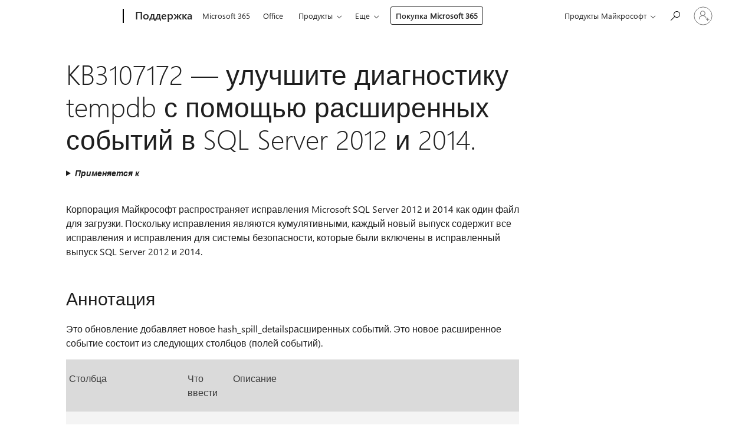

--- FILE ---
content_type: text/html; charset=utf-8
request_url: https://login.microsoftonline.com/common/oauth2/v2.0/authorize?client_id=ee272b19-4411-433f-8f28-5c13cb6fd407&redirect_uri=https%3A%2F%2Fsupport.microsoft.com%2Fsignin-oidc&response_type=code%20id_token&scope=openid%20profile%20offline_access&response_mode=form_post&nonce=639049424036189077.N2NlZTY2NTMtYzU3Mi00MGFjLThmOGQtNjRjOGVhODdiNjdiYmMxM2JhMWMtYzkzZi00NzdkLTlmNzYtYTJkNjYzNWNmNGI3&prompt=none&nopa=2&state=CfDJ8MF9taR5d3RHoynoKQkxN0CkiSSkDiU4rNa4CFQDVnoTPQnGKCJg8idH4B5GWGpwEFWc5rHuY4TbRYijvW9CK0ovzlqKZtpHM1l8ZO5Q8S4voVXVpIr9oFquuNzn8cGxY1p7hb5FdPpKaN_f4bjWQzWzvixy0ZukVzGL53rKbuo-603NftnrvcvyU8ba0iXKMyqKpMzfyvA0GT53kJWv7mmXH4nOBaq_drNuPTss0otxM_Z93DpqMZCvPCWz4qWDvxJzkbTuBcekz3_98tTSJMMvltzZRdSsHlMWQs31gwQWYT3R5xgR8po6_xyF2UH8eCev7oytvhwTTMoIq_hUVIUZi7athrizNOvJvQ4sObEL&x-client-SKU=ID_NET8_0&x-client-ver=8.12.1.0&sso_reload=true
body_size: 9628
content:


<!-- Copyright (C) Microsoft Corporation. All rights reserved. -->
<!DOCTYPE html>
<html>
<head>
    <title>Redirecting</title>
    <meta http-equiv="Content-Type" content="text/html; charset=UTF-8">
    <meta http-equiv="X-UA-Compatible" content="IE=edge">
    <meta name="viewport" content="width=device-width, initial-scale=1.0, maximum-scale=2.0, user-scalable=yes">
    <meta http-equiv="Pragma" content="no-cache">
    <meta http-equiv="Expires" content="-1">
    <meta name="PageID" content="FetchSessions" />
    <meta name="SiteID" content="" />
    <meta name="ReqLC" content="1033" />
    <meta name="LocLC" content="en-US" />

    
<meta name="robots" content="none" />

<script type="text/javascript" nonce='hO33K5ixGdOE5BuCgmi5pg'>//<![CDATA[
$Config={"urlGetCredentialType":"https://login.microsoftonline.com/common/GetCredentialType?mkt=en-US","urlGoToAADError":"https://login.live.com/oauth20_authorize.srf?client_id=ee272b19-4411-433f-8f28-5c13cb6fd407\u0026scope=openid+profile+offline_access\u0026redirect_uri=https%3a%2f%2fsupport.microsoft.com%2fsignin-oidc\u0026response_type=code+id_token\u0026state=[base64]\u0026response_mode=form_post\u0026nonce=639049424036189077.N2NlZTY2NTMtYzU3Mi00MGFjLThmOGQtNjRjOGVhODdiNjdiYmMxM2JhMWMtYzkzZi00NzdkLTlmNzYtYTJkNjYzNWNmNGI3\u0026prompt=none\u0026x-client-SKU=ID_NET8_0\u0026x-client-Ver=8.12.1.0\u0026uaid=cae0ce68fa3b4e6db1ee329ad8cba4c0\u0026msproxy=1\u0026issuer=mso\u0026tenant=common\u0026ui_locales=en-US\u0026epctrc=k6162RJdfBFJdI%2blje7vQqySvwHp4FEmtqltw8eyd14%3d6%3a1%3aCANARY%3aNbs7tcdtuifFBwgupLcK9kH3Q5nMLZGj%2f82Nv1fo1hU%3d\u0026epct=[base64]\u0026jshs=0\u0026nopa=2","urlAppError":"https://support.microsoft.com/signin-oidc","oAppRedirectErrorPostParams":{"error":"interaction_required","error_description":"Session information is not sufficient for single-sign-on.","state":"[base64]"},"iMaxStackForKnockoutAsyncComponents":10000,"fShowButtons":true,"urlCdn":"https://aadcdn.msftauth.net/shared/1.0/","urlDefaultFavicon":"https://aadcdn.msftauth.net/shared/1.0/content/images/favicon_a_eupayfgghqiai7k9sol6lg2.ico","urlPost":"/common/login","iPawnIcon":0,"sPOST_Username":"","fEnableNumberMatching":true,"sFT":"[base64]","sFTName":"flowToken","sCtx":"[base64]","fEnableOneDSClientTelemetry":true,"urlReportPageLoad":"https://login.microsoftonline.com/common/instrumentation/reportpageload?mkt=en-US","dynamicTenantBranding":null,"staticTenantBranding":null,"oAppCobranding":{},"iBackgroundImage":4,"arrSessions":[],"urlMsaStaticMeControl":"https://login.live.com/Me.htm?v=3","fApplicationInsightsEnabled":false,"iApplicationInsightsEnabledPercentage":0,"urlSetDebugMode":"https://login.microsoftonline.com/common/debugmode","fEnableCssAnimation":true,"fDisableAnimationIfAnimationEndUnsupported":true,"fSsoFeasible":true,"fAllowGrayOutLightBox":true,"fProvideV2SsoImprovements":true,"fUseMsaSessionState":true,"fIsRemoteNGCSupported":true,"urlLogin":"https://login.microsoftonline.com/common/reprocess?ctx=[base64]","urlDssoStatus":"https://login.microsoftonline.com/common/instrumentation/dssostatus","iSessionPullType":3,"fUseSameSite":true,"iAllowedIdentities":2,"isGlobalTenant":true,"uiflavor":1001,"fShouldPlatformKeyBeSuppressed":true,"fLoadStringCustomizationPromises":true,"fUseAlternateTextForSwitchToCredPickerLink":true,"fOfflineAccountVisible":false,"fEnableUserStateFix":true,"fShowAccessPassPeek":true,"fUpdateSessionPollingLogic":true,"fEnableShowPickerCredObservable":true,"fFetchSessionsSkipDsso":true,"fIsCiamUserFlowUxNewLogicEnabled":true,"fUseNonMicrosoftDefaultBrandingForCiam":true,"sCompanyDisplayName":"Microsoft Services","fRemoveCustomCss":true,"fFixUICrashForApiRequestHandler":true,"fShowUpdatedKoreanPrivacyFooter":true,"fUsePostCssHotfix":true,"fFixUserFlowBranding":true,"fEnablePasskeyNullFix":true,"fEnableRefreshCookiesFix":true,"fEnableWebNativeBridgeInterstitialUx":true,"fEnableWindowParentingFix":true,"fEnableNativeBridgeErrors":true,"urlAcmaServerPath":"https://login.microsoftonline.com","sTenantId":"common","sMkt":"en-US","fIsDesktop":true,"fUpdateConfigInit":true,"fLogDisallowedCssProperties":true,"fDisallowExternalFonts":true,"scid":1013,"hpgact":1800,"hpgid":7,"apiCanary":"[base64]","canary":"k6162RJdfBFJdI+lje7vQqySvwHp4FEmtqltw8eyd14=6:1:CANARY:Nbs7tcdtuifFBwgupLcK9kH3Q5nMLZGj/82Nv1fo1hU=","sCanaryTokenName":"canary","fSkipRenderingNewCanaryToken":false,"fEnableNewCsrfProtection":true,"correlationId":"cae0ce68-fa3b-4e6d-b1ee-329ad8cba4c0","sessionId":"9f65cea6-6e0e-42a4-aab4-d9415a881d00","sRingId":"R6","locale":{"mkt":"en-US","lcid":1033},"slMaxRetry":2,"slReportFailure":true,"strings":{"desktopsso":{"authenticatingmessage":"Trying to sign you in"}},"enums":{"ClientMetricsModes":{"None":0,"SubmitOnPost":1,"SubmitOnRedirect":2,"InstrumentPlt":4}},"urls":{"instr":{"pageload":"https://login.microsoftonline.com/common/instrumentation/reportpageload","dssostatus":"https://login.microsoftonline.com/common/instrumentation/dssostatus"}},"browser":{"ltr":1,"Chrome":1,"_Mac":1,"_M131":1,"_D0":1,"Full":1,"RE_WebKit":1,"b":{"name":"Chrome","major":131,"minor":0},"os":{"name":"OSX","version":"10.15.7"},"V":"131.0"},"watson":{"url":"/common/handlers/watson","bundle":"https://aadcdn.msftauth.net/ests/2.1/content/cdnbundles/watson.min_q5ptmu8aniymd4ftuqdkda2.js","sbundle":"https://aadcdn.msftauth.net/ests/2.1/content/cdnbundles/watsonsupportwithjquery.3.5.min_dc940oomzau4rsu8qesnvg2.js","fbundle":"https://aadcdn.msftauth.net/ests/2.1/content/cdnbundles/frameworksupport.min_oadrnc13magb009k4d20lg2.js","resetErrorPeriod":5,"maxCorsErrors":-1,"maxInjectErrors":5,"maxErrors":10,"maxTotalErrors":3,"expSrcs":["https://login.microsoftonline.com","https://aadcdn.msauth.net/","https://aadcdn.msftauth.net/",".login.microsoftonline.com"],"envErrorRedirect":true,"envErrorUrl":"/common/handlers/enverror"},"loader":{"cdnRoots":["https://aadcdn.msauth.net/","https://aadcdn.msftauth.net/"],"logByThrowing":true},"serverDetails":{"slc":"ProdSlices","dc":"EUS","ri":"MN1XXXX","ver":{"v":[2,1,23228,8]},"rt":"2026-01-25T12:53:25","et":17},"clientEvents":{"enabled":true,"telemetryEnabled":true,"useOneDSEventApi":true,"flush":60000,"autoPost":true,"autoPostDelay":1000,"minEvents":1,"maxEvents":1,"pltDelay":500,"appInsightsConfig":{"instrumentationKey":"69adc3c768bd4dc08c19416121249fcc-66f1668a-797b-4249-95e3-6c6651768c28-7293","webAnalyticsConfiguration":{"autoCapture":{"jsError":true}}},"defaultEventName":"IDUX_ESTSClientTelemetryEvent_WebWatson","serviceID":3,"endpointUrl":""},"fApplyAsciiRegexOnInput":true,"country":"US","fBreakBrandingSigninString":true,"bsso":{"states":{"START":"start","INPROGRESS":"in-progress","END":"end","END_SSO":"end-sso","END_USERS":"end-users"},"nonce":"AwABEgEAAAADAOz_BQD0_0-ufBBu2necVmrfmDovLNakFm5YZa6WmQ7y9iSGFyndb-euff6B5sOa4bv14Q5Leb63LybxuWh8r8d3U38AbbogAA","overallTimeoutMs":4000,"telemetry":{"type":"ChromeSsoTelemetry","nonce":"AwABDwEAAAADAOz_BQD0_-t9tFUeUDMe2qA_zGnO8ET1lSGtvgYhHEoDeJaPEbEpvC95ntOzfB07uugh94gAxgS5lY1uTex2zlwAMexUk7I4jpnxstdhRjyQ4DAKyIyxIAA","reportStates":[]},"redirectEndStates":["end"],"cookieNames":{"aadSso":"AADSSO","winSso":"ESTSSSO","ssoTiles":"ESTSSSOTILES","ssoPulled":"SSOCOOKIEPULLED","userList":"ESTSUSERLIST"},"type":"chrome","reason":"Pull suppressed because it was already attempted and the current URL was reloaded."},"urlNoCookies":"https://login.microsoftonline.com/cookiesdisabled","fTrimChromeBssoUrl":true,"inlineMode":5,"fShowCopyDebugDetailsLink":true,"fTenantBrandingCdnAddEventHandlers":true,"fAddTryCatchForIFrameRedirects":true};
//]]></script> 
<script type="text/javascript" nonce='hO33K5ixGdOE5BuCgmi5pg'>//<![CDATA[
!function(){var e=window,r=e.$Debug=e.$Debug||{},t=e.$Config||{};if(!r.appendLog){var n=[],o=0;r.appendLog=function(e){var r=t.maxDebugLog||25,i=(new Date).toUTCString()+":"+e;n.push(o+":"+i),n.length>r&&n.shift(),o++},r.getLogs=function(){return n}}}(),function(){function e(e,r){function t(i){var a=e[i];if(i<n-1){return void(o.r[a]?t(i+1):o.when(a,function(){t(i+1)}))}r(a)}var n=e.length;t(0)}function r(e,r,i){function a(){var e=!!s.method,o=e?s.method:i[0],a=s.extraArgs||[],u=n.$WebWatson;try{
var c=t(i,!e);if(a&&a.length>0){for(var d=a.length,l=0;l<d;l++){c.push(a[l])}}o.apply(r,c)}catch(e){return void(u&&u.submitFromException&&u.submitFromException(e))}}var s=o.r&&o.r[e];return r=r||this,s&&(s.skipTimeout?a():n.setTimeout(a,0)),s}function t(e,r){return Array.prototype.slice.call(e,r?1:0)}var n=window;n.$Do||(n.$Do={"q":[],"r":[],"removeItems":[],"lock":0,"o":[]});var o=n.$Do;o.when=function(t,n){function i(e){r(e,a,s)||o.q.push({"id":e,"c":a,"a":s})}var a=0,s=[],u=1;"function"==typeof n||(a=n,
u=2);for(var c=u;c<arguments.length;c++){s.push(arguments[c])}t instanceof Array?e(t,i):i(t)},o.register=function(e,t,n){if(!o.r[e]){o.o.push(e);var i={};if(t&&(i.method=t),n&&(i.skipTimeout=n),arguments&&arguments.length>3){i.extraArgs=[];for(var a=3;a<arguments.length;a++){i.extraArgs.push(arguments[a])}}o.r[e]=i,o.lock++;try{for(var s=0;s<o.q.length;s++){var u=o.q[s];u.id==e&&r(e,u.c,u.a)&&o.removeItems.push(u)}}catch(e){throw e}finally{if(0===--o.lock){for(var c=0;c<o.removeItems.length;c++){
for(var d=o.removeItems[c],l=0;l<o.q.length;l++){if(o.q[l]===d){o.q.splice(l,1);break}}}o.removeItems=[]}}}},o.unregister=function(e){o.r[e]&&delete o.r[e]}}(),function(e,r){function t(){if(!a){if(!r.body){return void setTimeout(t)}a=!0,e.$Do.register("doc.ready",0,!0)}}function n(){if(!s){if(!r.body){return void setTimeout(n)}t(),s=!0,e.$Do.register("doc.load",0,!0),i()}}function o(e){(r.addEventListener||"load"===e.type||"complete"===r.readyState)&&t()}function i(){
r.addEventListener?(r.removeEventListener("DOMContentLoaded",o,!1),e.removeEventListener("load",n,!1)):r.attachEvent&&(r.detachEvent("onreadystatechange",o),e.detachEvent("onload",n))}var a=!1,s=!1;if("complete"===r.readyState){return void setTimeout(n)}!function(){r.addEventListener?(r.addEventListener("DOMContentLoaded",o,!1),e.addEventListener("load",n,!1)):r.attachEvent&&(r.attachEvent("onreadystatechange",o),e.attachEvent("onload",n))}()}(window,document),function(){function e(){
return f.$Config||f.ServerData||{}}function r(e,r){var t=f.$Debug;t&&t.appendLog&&(r&&(e+=" '"+(r.src||r.href||"")+"'",e+=", id:"+(r.id||""),e+=", async:"+(r.async||""),e+=", defer:"+(r.defer||"")),t.appendLog(e))}function t(){var e=f.$B;if(void 0===d){if(e){d=e.IE}else{var r=f.navigator.userAgent;d=-1!==r.indexOf("MSIE ")||-1!==r.indexOf("Trident/")}}return d}function n(){var e=f.$B;if(void 0===l){if(e){l=e.RE_Edge}else{var r=f.navigator.userAgent;l=-1!==r.indexOf("Edge")}}return l}function o(e){
var r=e.indexOf("?"),t=r>-1?r:e.length,n=e.lastIndexOf(".",t);return e.substring(n,n+v.length).toLowerCase()===v}function i(){var r=e();return(r.loader||{}).slReportFailure||r.slReportFailure||!1}function a(){return(e().loader||{}).redirectToErrorPageOnLoadFailure||!1}function s(){return(e().loader||{}).logByThrowing||!1}function u(e){if(!t()&&!n()){return!1}var r=e.src||e.href||"";if(!r){return!0}if(o(r)){var i,a,s;try{i=e.sheet,a=i&&i.cssRules,s=!1}catch(e){s=!0}if(i&&!a&&s){return!0}
if(i&&a&&0===a.length){return!0}}return!1}function c(){function t(e){g.getElementsByTagName("head")[0].appendChild(e)}function n(e,r,t,n){var u=null;return u=o(e)?i(e):"script"===n.toLowerCase()?a(e):s(e,n),r&&(u.id=r),"function"==typeof u.setAttribute&&(u.setAttribute("crossorigin","anonymous"),t&&"string"==typeof t&&u.setAttribute("integrity",t)),u}function i(e){var r=g.createElement("link");return r.rel="stylesheet",r.type="text/css",r.href=e,r}function a(e){
var r=g.createElement("script"),t=g.querySelector("script[nonce]");if(r.type="text/javascript",r.src=e,r.defer=!1,r.async=!1,t){var n=t.nonce||t.getAttribute("nonce");r.setAttribute("nonce",n)}return r}function s(e,r){var t=g.createElement(r);return t.src=e,t}function d(e,r){if(e&&e.length>0&&r){for(var t=0;t<e.length;t++){if(-1!==r.indexOf(e[t])){return!0}}}return!1}function l(r){if(e().fTenantBrandingCdnAddEventHandlers){var t=d(E,r)?E:b;if(!(t&&t.length>1)){return r}for(var n=0;n<t.length;n++){
if(-1!==r.indexOf(t[n])){var o=t[n+1<t.length?n+1:0],i=r.substring(t[n].length);return"https://"!==t[n].substring(0,"https://".length)&&(o="https://"+o,i=i.substring("https://".length)),o+i}}return r}if(!(b&&b.length>1)){return r}for(var a=0;a<b.length;a++){if(0===r.indexOf(b[a])){return b[a+1<b.length?a+1:0]+r.substring(b[a].length)}}return r}function f(e,t,n,o){if(r("[$Loader]: "+(L.failMessage||"Failed"),o),w[e].retry<y){return w[e].retry++,h(e,t,n),void c._ReportFailure(w[e].retry,w[e].srcPath)}n&&n()}
function v(e,t,n,o){if(u(o)){return f(e,t,n,o)}r("[$Loader]: "+(L.successMessage||"Loaded"),o),h(e+1,t,n);var i=w[e].onSuccess;"function"==typeof i&&i(w[e].srcPath)}function h(e,o,i){if(e<w.length){var a=w[e];if(!a||!a.srcPath){return void h(e+1,o,i)}a.retry>0&&(a.srcPath=l(a.srcPath),a.origId||(a.origId=a.id),a.id=a.origId+"_Retry_"+a.retry);var s=n(a.srcPath,a.id,a.integrity,a.tagName);s.onload=function(){v(e,o,i,s)},s.onerror=function(){f(e,o,i,s)},s.onreadystatechange=function(){
"loaded"===s.readyState?setTimeout(function(){v(e,o,i,s)},500):"complete"===s.readyState&&v(e,o,i,s)},t(s),r("[$Loader]: Loading '"+(a.srcPath||"")+"', id:"+(a.id||""))}else{o&&o()}}var p=e(),y=p.slMaxRetry||2,m=p.loader||{},b=m.cdnRoots||[],E=m.tenantBrandingCdnRoots||[],L=this,w=[];L.retryOnError=!0,L.successMessage="Loaded",L.failMessage="Error",L.Add=function(e,r,t,n,o,i){e&&w.push({"srcPath":e,"id":r,"retry":n||0,"integrity":t,"tagName":o||"script","onSuccess":i})},L.AddForReload=function(e,r){
var t=e.src||e.href||"";L.Add(t,"AddForReload",e.integrity,1,e.tagName,r)},L.AddIf=function(e,r,t){e&&L.Add(r,t)},L.Load=function(e,r){h(0,e,r)}}var d,l,f=window,g=f.document,v=".css";c.On=function(e,r,t){if(!e){throw"The target element must be provided and cannot be null."}r?c.OnError(e,t):c.OnSuccess(e,t)},c.OnSuccess=function(e,t){if(!e){throw"The target element must be provided and cannot be null."}if(u(e)){return c.OnError(e,t)}var n=e.src||e.href||"",o=i(),s=a();r("[$Loader]: Loaded",e);var d=new c
;d.failMessage="Reload Failed",d.successMessage="Reload Success",d.Load(null,function(){if(o){throw"Unexpected state. ResourceLoader.Load() failed despite initial load success. ['"+n+"']"}s&&(document.location.href="/error.aspx?err=504")})},c.OnError=function(e,t){var n=e.src||e.href||"",o=i(),s=a();if(!e){throw"The target element must be provided and cannot be null."}r("[$Loader]: Failed",e);var u=new c;u.failMessage="Reload Failed",u.successMessage="Reload Success",u.AddForReload(e,t),
u.Load(null,function(){if(o){throw"Failed to load external resource ['"+n+"']"}s&&(document.location.href="/error.aspx?err=504")}),c._ReportFailure(0,n)},c._ReportFailure=function(e,r){if(s()&&!t()){throw"[Retry "+e+"] Failed to load external resource ['"+r+"'], reloading from fallback CDN endpoint"}},f.$Loader=c}(),function(){function e(){if(!E){var e=new h.$Loader;e.AddIf(!h.jQuery,y.sbundle,"WebWatson_DemandSupport"),y.sbundle=null,delete y.sbundle,e.AddIf(!h.$Api,y.fbundle,"WebWatson_DemandFramework"),
y.fbundle=null,delete y.fbundle,e.Add(y.bundle,"WebWatson_DemandLoaded"),e.Load(r,t),E=!0}}function r(){if(h.$WebWatson){if(h.$WebWatson.isProxy){return void t()}m.when("$WebWatson.full",function(){for(;b.length>0;){var e=b.shift();e&&h.$WebWatson[e.cmdName].apply(h.$WebWatson,e.args)}})}}function t(){if(!h.$WebWatson||h.$WebWatson.isProxy){if(!L&&JSON){try{var e=new XMLHttpRequest;e.open("POST",y.url),e.setRequestHeader("Accept","application/json"),
e.setRequestHeader("Content-Type","application/json; charset=UTF-8"),e.setRequestHeader("canary",p.apiCanary),e.setRequestHeader("client-request-id",p.correlationId),e.setRequestHeader("hpgid",p.hpgid||0),e.setRequestHeader("hpgact",p.hpgact||0);for(var r=-1,t=0;t<b.length;t++){if("submit"===b[t].cmdName){r=t;break}}var o=b[r]?b[r].args||[]:[],i={"sr":y.sr,"ec":"Failed to load external resource [Core Watson files]","wec":55,"idx":1,"pn":p.pgid||"","sc":p.scid||0,"hpg":p.hpgid||0,
"msg":"Failed to load external resource [Core Watson files]","url":o[1]||"","ln":0,"ad":0,"an":!1,"cs":"","sd":p.serverDetails,"ls":null,"diag":v(y)};e.send(JSON.stringify(i))}catch(e){}L=!0}y.loadErrorUrl&&window.location.assign(y.loadErrorUrl)}n()}function n(){b=[],h.$WebWatson=null}function o(r){return function(){var t=arguments;b.push({"cmdName":r,"args":t}),e()}}function i(){var e=["foundException","resetException","submit"],r=this;r.isProxy=!0;for(var t=e.length,n=0;n<t;n++){var i=e[n];i&&(r[i]=o(i))}
}function a(e,r,t,n,o,i,a){var s=h.event;return i||(i=l(o||s,a?a+2:2)),h.$Debug&&h.$Debug.appendLog&&h.$Debug.appendLog("[WebWatson]:"+(e||"")+" in "+(r||"")+" @ "+(t||"??")),$.submit(e,r,t,n,o||s,i,a)}function s(e,r){return{"signature":e,"args":r,"toString":function(){return this.signature}}}function u(e){for(var r=[],t=e.split("\n"),n=0;n<t.length;n++){r.push(s(t[n],[]))}return r}function c(e){for(var r=[],t=e.split("\n"),n=0;n<t.length;n++){var o=s(t[n],[]);t[n+1]&&(o.signature+="@"+t[n+1],n++),r.push(o)
}return r}function d(e){if(!e){return null}try{if(e.stack){return u(e.stack)}if(e.error){if(e.error.stack){return u(e.error.stack)}}else if(window.opera&&e.message){return c(e.message)}}catch(e){}return null}function l(e,r){var t=[];try{for(var n=arguments.callee;r>0;){n=n?n.caller:n,r--}for(var o=0;n&&o<w;){var i="InvalidMethod()";try{i=n.toString()}catch(e){}var a=[],u=n.args||n.arguments;if(u){for(var c=0;c<u.length;c++){a[c]=u[c]}}t.push(s(i,a)),n=n.caller,o++}}catch(e){t.push(s(e.toString(),[]))}
var l=d(e);return l&&(t.push(s("--- Error Event Stack -----------------",[])),t=t.concat(l)),t}function f(e){if(e){try{var r=/function (.{1,})\(/,t=r.exec(e.constructor.toString());return t&&t.length>1?t[1]:""}catch(e){}}return""}function g(e){if(e){try{if("string"!=typeof e&&JSON&&JSON.stringify){var r=f(e),t=JSON.stringify(e);return t&&"{}"!==t||(e.error&&(e=e.error,r=f(e)),(t=JSON.stringify(e))&&"{}"!==t||(t=e.toString())),r+":"+t}}catch(e){}}return""+(e||"")}function v(e){var r=[];try{
if(jQuery?(r.push("jQuery v:"+jQuery().jquery),jQuery.easing?r.push("jQuery.easing:"+JSON.stringify(jQuery.easing)):r.push("jQuery.easing is not defined")):r.push("jQuery is not defined"),e&&e.expectedVersion&&r.push("Expected jQuery v:"+e.expectedVersion),m){var t,n="";for(t=0;t<m.o.length;t++){n+=m.o[t]+";"}for(r.push("$Do.o["+n+"]"),n="",t=0;t<m.q.length;t++){n+=m.q[t].id+";"}r.push("$Do.q["+n+"]")}if(h.$Debug&&h.$Debug.getLogs){var o=h.$Debug.getLogs();o&&o.length>0&&(r=r.concat(o))}if(b){
for(var i=0;i<b.length;i++){var a=b[i];if(a&&"submit"===a.cmdName){try{if(JSON&&JSON.stringify){var s=JSON.stringify(a);s&&r.push(s)}}catch(e){r.push(g(e))}}}}}catch(e){r.push(g(e))}return r}var h=window,p=h.$Config||{},y=p.watson,m=h.$Do;if(!h.$WebWatson&&y){var b=[],E=!1,L=!1,w=10,$=h.$WebWatson=new i;$.CB={},$._orgErrorHandler=h.onerror,h.onerror=a,$.errorHooked=!0,m.when("jQuery.version",function(e){y.expectedVersion=e}),m.register("$WebWatson")}}(),function(){function e(e,r){
for(var t=r.split("."),n=t.length,o=0;o<n&&null!==e&&void 0!==e;){e=e[t[o++]]}return e}function r(r){var t=null;return null===u&&(u=e(i,"Constants")),null!==u&&r&&(t=e(u,r)),null===t||void 0===t?"":t.toString()}function t(t){var n=null;return null===a&&(a=e(i,"$Config.strings")),null!==a&&t&&(n=e(a,t.toLowerCase())),null!==n&&void 0!==n||(n=r(t)),null===n||void 0===n?"":n.toString()}function n(e,r){var n=null;return e&&r&&r[e]&&(n=t("errors."+r[e])),n||(n=t("errors."+e)),n||(n=t("errors."+c)),n||(n=t(c)),n}
function o(t){var n=null;return null===s&&(s=e(i,"$Config.urls")),null!==s&&t&&(n=e(s,t.toLowerCase())),null!==n&&void 0!==n||(n=r(t)),null===n||void 0===n?"":n.toString()}var i=window,a=null,s=null,u=null,c="GENERIC_ERROR";i.GetString=t,i.GetErrorString=n,i.GetUrl=o}(),function(){var e=window,r=e.$Config||{};e.$B=r.browser||{}}(),function(){function e(e,r,t){e&&e.addEventListener?e.addEventListener(r,t):e&&e.attachEvent&&e.attachEvent("on"+r,t)}function r(r,t){e(document.getElementById(r),"click",t)}
function t(r,t){var n=document.getElementsByName(r);n&&n.length>0&&e(n[0],"click",t)}var n=window;n.AddListener=e,n.ClickEventListenerById=r,n.ClickEventListenerByName=t}();
//]]></script> 
<script type="text/javascript" nonce='hO33K5ixGdOE5BuCgmi5pg'>//<![CDATA[
!function(t,e){!function(){var n=e.getElementsByTagName("head")[0];n&&n.addEventListener&&(n.addEventListener("error",function(e){null!==e.target&&"cdn"===e.target.getAttribute("data-loader")&&t.$Loader.OnError(e.target)},!0),n.addEventListener("load",function(e){null!==e.target&&"cdn"===e.target.getAttribute("data-loader")&&t.$Loader.OnSuccess(e.target)},!0))}()}(window,document);
//]]></script>
    <script type="text/javascript" nonce='hO33K5ixGdOE5BuCgmi5pg'>
        ServerData = $Config;
    </script>

    <script data-loader="cdn" crossorigin="anonymous" src="https://aadcdn.msftauth.net/shared/1.0/content/js/FetchSessions_Core_Zrgqf3NDZY6QoRSGjvZAAQ2.js" integrity='sha384-ZiCm7FNkvHCzGABuQsNqI+NbQpuukT8O8DH+5NRo+GBSrdhUPzoMJLcFvVj8ky+R' nonce='hO33K5ixGdOE5BuCgmi5pg'></script>

</head>
<body data-bind="defineGlobals: ServerData" style="display: none">
</body>
</html>